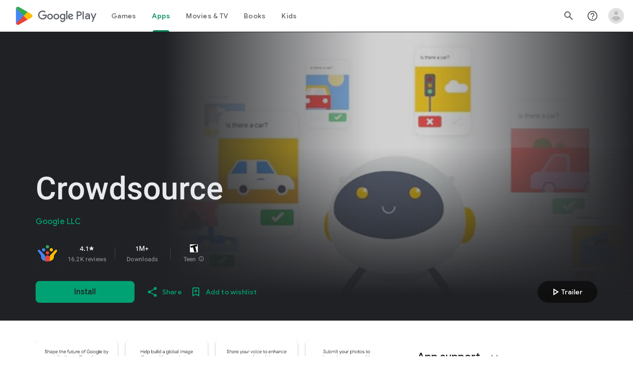

--- FILE ---
content_type: text/plain; charset=utf-8
request_url: https://play.google.com/play/log?format=json&authuser&proto_v2=true
body_size: -435
content:
["900000","1768816848156"]